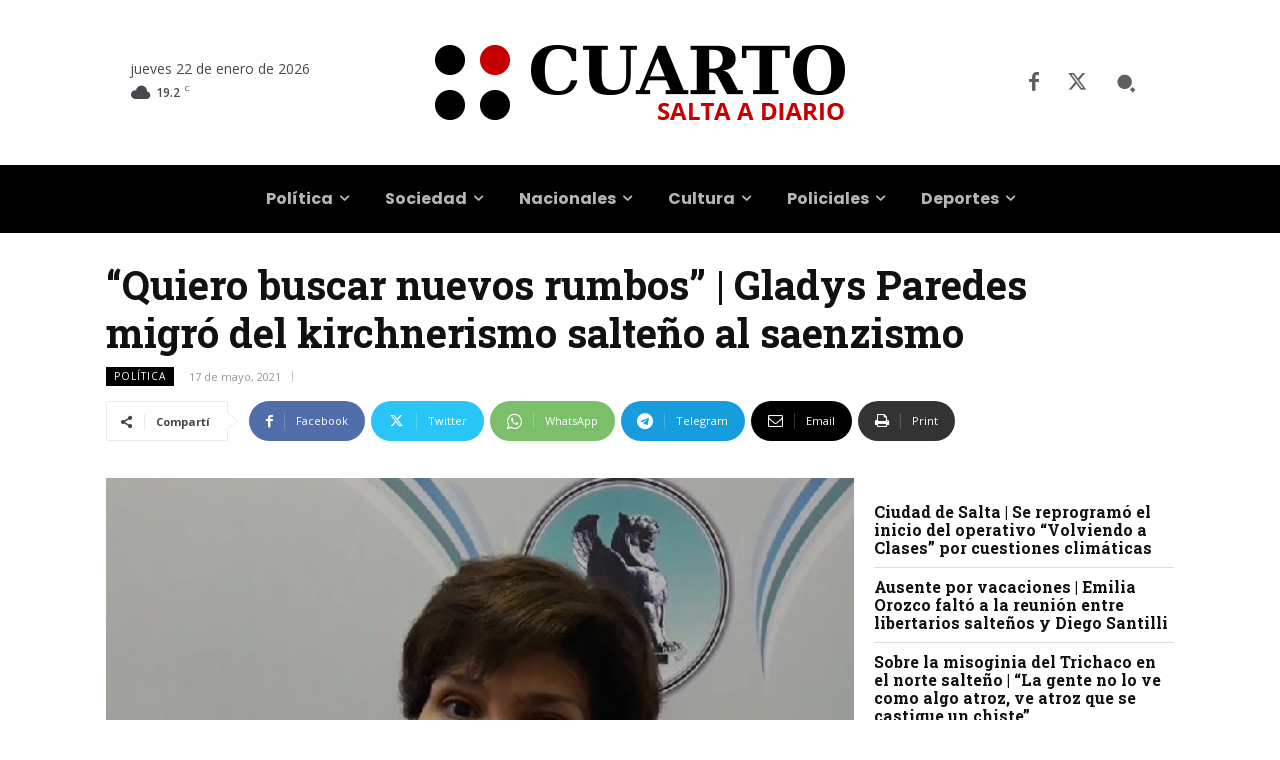

--- FILE ---
content_type: text/html; charset=UTF-8
request_url: https://www.cuarto.com.ar/cuarto/wp-admin/admin-ajax.php?td_theme_name=Newspaper&v=12.7.4
body_size: -288
content:
{"191998":149}